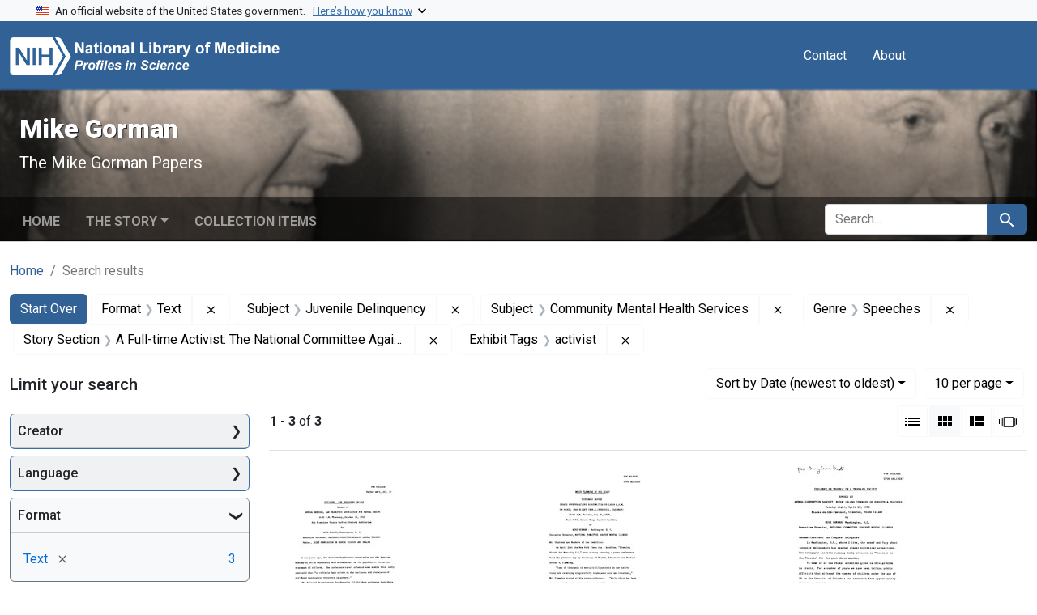

--- FILE ---
content_type: text/html; charset=utf-8
request_url: https://profiles.nlm.nih.gov/spotlight/tg/catalog?f%5Bexhibit_tags%5D%5B%5D=activist&f%5Breadonly_format_ssim%5D%5B%5D=Text&f%5Breadonly_genre_ssim%5D%5B%5D=Speeches&f%5Breadonly_story-section_ssim%5D%5B%5D=A+Full-time+Activist%3A+The+National+Committee+Against+Mental+Illness%2C+1953-1963&f%5Breadonly_subject_ssim%5D%5B%5D=Juvenile+Delinquency&f%5Breadonly_subject_ssim%5D%5B%5D=Community+Mental+Health+Services&per_page=10&search_field=all_fields&sort=readonly_date-yyyymmdd_ssim+desc&view=gallery
body_size: 63450
content:

<!DOCTYPE html>
<html class="no-js" lang="en">
  <head>
    <meta charset="utf-8">
    <meta http-equiv="Content-Type" content="text/html; charset=utf-8">
    <meta name="viewport" content="width=device-width, initial-scale=1, shrink-to-fit=no">
    
    <title>Format: Text / Subject: Juvenile Delinquency and Community Mental Health Services / Genre: Speeches / Story Section: A Full-time Activist: The National Committee Against Mental Illness, 1953-1963 / Exhibit Tags: activist - Mike Gorman - Profiles in Science Search Results</title>
    <link href="https://profiles.nlm.nih.gov/spotlight/tg/catalog/opensearch.xml" title="Format: Text / Subject: Juvenile Delinquency and Community Mental Health Services / Genre: Speeches / Story Section: A Full-time Activist: The National Committee Against Mental Illness, 1953-1963 / Exhibit Tags: activist - Mike Gorman - Profiles in Science Search Results" type="application/opensearchdescription+xml" rel="search"/>
    <link rel="icon" type="image/x-icon" href="/assets/favicon-b8c01de62c74f0e46699ba411684c7102e20d583c37508a74752f5a737bd2a5c.ico" />
      <link rel="stylesheet" href="/assets/application-e3a6d6facba95d3c66eccd66ad0e2258ef520c85c529034ddb865830732f8264.css" />
    <script src="/assets/application-251feed19a2c17514b579c84da06ae0cbd7b0e9b658a43f3bb85a75d378a463e.js"></script>
    <meta name="csrf-param" content="authenticity_token" />
<meta name="csrf-token" content="GkZjinqQ3eMjt8NTVz2O8_lAbe0MLQLpgDb0r5Ef2kyF6kImpB6LcqmslaPW-w1vhEVBYbMhYevIpbrgKXnpBQ" />
      <meta name="blacklight-search-storage" content="server">
  <meta name="totalResults" content="3" />
<meta name="startIndex" content="0" />
<meta name="itemsPerPage" content="10" />

  <link rel="alternate" type="application/rss+xml" title="RSS for results" href="/spotlight/tg/catalog.rss?f%5Bexhibit_tags%5D%5B%5D=activist&amp;f%5Breadonly_format_ssim%5D%5B%5D=Text&amp;f%5Breadonly_genre_ssim%5D%5B%5D=Speeches&amp;f%5Breadonly_story-section_ssim%5D%5B%5D=A+Full-time+Activist%3A+The+National+Committee+Against+Mental+Illness%2C+1953-1963&amp;f%5Breadonly_subject_ssim%5D%5B%5D=Juvenile+Delinquency&amp;f%5Breadonly_subject_ssim%5D%5B%5D=Community+Mental+Health+Services&amp;per_page=10&amp;search_field=all_fields&amp;sort=readonly_date-yyyymmdd_ssim+desc&amp;view=gallery" />
  <link rel="alternate" type="application/atom+xml" title="Atom for results" href="/spotlight/tg/catalog.atom?f%5Bexhibit_tags%5D%5B%5D=activist&amp;f%5Breadonly_format_ssim%5D%5B%5D=Text&amp;f%5Breadonly_genre_ssim%5D%5B%5D=Speeches&amp;f%5Breadonly_story-section_ssim%5D%5B%5D=A+Full-time+Activist%3A+The+National+Committee+Against+Mental+Illness%2C+1953-1963&amp;f%5Breadonly_subject_ssim%5D%5B%5D=Juvenile+Delinquency&amp;f%5Breadonly_subject_ssim%5D%5B%5D=Community+Mental+Health+Services&amp;per_page=10&amp;search_field=all_fields&amp;sort=readonly_date-yyyymmdd_ssim+desc&amp;view=gallery" />
  <link rel="alternate" type="application/json" title="JSON" href="/spotlight/tg/catalog.json?f%5Bexhibit_tags%5D%5B%5D=activist&amp;f%5Breadonly_format_ssim%5D%5B%5D=Text&amp;f%5Breadonly_genre_ssim%5D%5B%5D=Speeches&amp;f%5Breadonly_story-section_ssim%5D%5B%5D=A+Full-time+Activist%3A+The+National+Committee+Against+Mental+Illness%2C+1953-1963&amp;f%5Breadonly_subject_ssim%5D%5B%5D=Juvenile+Delinquency&amp;f%5Breadonly_subject_ssim%5D%5B%5D=Community+Mental+Health+Services&amp;per_page=10&amp;search_field=all_fields&amp;sort=readonly_date-yyyymmdd_ssim+desc&amp;view=gallery" />

    
    <meta name="twitter:card" />
    
    <script>
//<![CDATA[
Spotlight.sirTrevorIcon = '/assets/spotlight/blocks/sir-trevor-icons-25cf56976d7d83fca7e0704a1f932a4eba86a1057fd45563d1d579f9b3c4f84b.svg'
//]]>
</script>
    
    
  <!-- Google Tag Manager -->
  <script>(function(w,d,s,l,i){w[l]=w[l]||[];w[l].push({'gtm.start': new Date().getTime(),event:'gtm.js'});var f=d.getElementsByTagName(s)[0], j=d.createElement(s),dl=l!='dataLayer'?'&l='+l:'';j.async=true;j.src='//www.googletagmanager.com/gtm.js?id='+i+dl;f.parentNode.insertBefore(j,f);})(window,document,'script','dataLayer','GTM-MT6MLL');</script>
  <!-- End Google Tag Manager -->
	
  </head>
  <body class="blacklight-catalog blacklight-catalog-index">
  <!-- Google Tag Manager -->
  <noscript><iframe src="//www.googletagmanager.com/ns.html?id=GTM-MT6MLL" height="0" width="0" style="display:none;visibility:hidden" title="googletagmanager"></iframe></noscript>
  <!-- End Google Tag Manager -->
    
    <div id="skip-link">
        <a class="btn btn-link bg-light sr-only sr-only-focusable visually-hidden-focusable" href="#search_field">Skip to search</a>
      <a class="btn btn-link bg-light sr-only sr-only-focusable visually-hidden-focusable" href="#main-container">Skip to main content</a>
        <a class="d-inline-flex py-2 px-3" href="#documents">Skip to first result</a>

    </div>

    <section class="govt-banner">
  <div class="container-fluid bg-secondary">
    <div class="container">
      <div class="accordion" id="uswdsbanner">
        <div class="accordion-item">
          <h2 class="accordion-header mb-0" id="headingOne">
            <button class="accordion-button shadow-none collapsed" type="button" data-bs-toggle="collapse" data-bs-target="#collapseOne" aria-expanded="true" aria-controls="collapseOne">
              <small> An official website of the United States government. &nbsp; <span class="bluelink">Here’s how you know</span></small>
            </button>
          </h2>
          <div id="collapseOne" class="accordion-collapse collapse" aria-labelledby="headingOne" data-bs-parent="#uswdsbanner">
            <div class="accordion-body">
              <div class="row">
                <div class="col-lg-6 col-md-12 col-12">
                  <p>
                    <img src="/images/icon-dot-gov.svg" class="img-fluid float-start pe-2 pb-4" alt="Govt building">
                    <strong>Official websites use .gov</strong>
                    <br> A <strong>.gov </strong>website belongs to an official government organization in the United States.
                  </p>
                </div>
                <div class="col-lg-6 col-md-12 col-12">
                  <p>
                    <img src="/images/icon-https.svg" class="img-fluid float-start pe-2 pb-4" alt="Secure accsess">
                    <strong>Secure .gov websites use HTTPS</strong>
                    <br> A <strong>lock ( <span class="icon-lock">
                        <svg xmlns="http://www.w3.org/2000/svg" width="14" height="16" viewBox="0 0 52 64" class="usa-banner__lock-image" role="img" aria-labelledby="banner-lock-title-default banner-lock-description-default" focusable="false">
                          <title id="banner-lock-title-default">Lock</title>
                          <desc id="banner-lock-description-default">A locked padlock</desc>
                          <path fill="#000000" fill-rule="evenodd" d="M26 0c10.493 0 19 8.507 19 19v9h3a4 4 0 0 1 4 4v28a4 4 0 0 1-4 4H4a4 4 0 0 1-4-4V32a4 4 0 0 1 4-4h3v-9C7 8.507 15.507 0 26 0zm0 8c-5.979 0-10.843 4.77-10.996 10.712L15 19v9h22v-9c0-6.075-4.925-11-11-11z" />
                        </svg>
                      </span> ) </strong> or <strong>https://</strong> means you’ve safely connected to the .gov website. Share sensitive information only on official, secure websites.
                  </p>
                </div>
              </div>
            </div>
          </div>
        </div>
      </div>
    </div>
  </div>
</section>
<nav class="navbar navbar-expand-md navbar-dark bg-primary topbar" role="navigation" aria-label="Utilities">
  <div class="container">
    <a class="navbar-brand" href="/">
      <img alt="NLM Profiles in Science logo" role="presentation" src="/assets/logo-1e2d70aea9c4abfa0c56be4597b0c7f604ffb862bd0510d8857ad1edcb70e818.png" />
</a>    <button class="navbar-toggler navbar-toggler-right" type="button" data-bs-toggle="collapse" data-bs-target="#user-util-collapse" aria-controls="user-util-collapse" aria-expanded="false" aria-label="Toggle navigation">
      <span class="navbar-toggler-icon"></span>
    </button>

    <div class="col-lg-5 col-md-7">
      
    </div>
  
    <div class="collapse navbar-collapse justify-content-md-end" id="user-util-collapse">
      
  <ul class="navbar-nav mr-auto me-auto">
      
    <li class="nav-item nav-link"><a class="nav-link" href="/contact">Contact</a>
</li>

    <li class="nav-item nav-link"> <a class="nav-link" href="/about">About</a></li>

  </ul>

<ul class="navbar-nav">
  
    <li class="nav-item">
      <!-- Intentionally left blank to hide sign in link -->
    </li>
</ul>

    </div>
  </div>
</nav>

    

<header class="masthead image-masthead ">
    <span class='background-container' style="background-image: url('https://iiif.nlm.nih.gov/iiif/2/nlm:nlmuid-101743403X123-img/846,658,3538,354/1800,180/0/default.jpg')"></span>
    <span class='background-container-gradient'></span>

  

  <div class="container site-title-container">
    <div class="site-title-wrapper">
        <h1 class="site-title h2">
          Mike Gorman
        </h1>
          <small>The Mike Gorman Papers</small>
    </div>
  </div>

      <div id="exhibit-navbar" class="exhibit-navbar navbar navbar-light navbar-expand-md" role="navigation" aria-label="Exhibit navigation">
  <div class="container flex-column flex-md-row">

    <ul class="navbar-nav mr-auto me-auto">
      <li class="nav-item "><a class="nav-link" href="/spotlight/tg">Home</a></li>
            <li class="nav-item dropdown">
      <a href="#" class="nav-link dropdown-toggle" data-toggle="dropdown" data-bs-toggle="dropdown">The Story</a>
      <ul class="dropdown-menu">
          <li><a class="dropdown-item" href="/spotlight/tg/feature/biographical-overview">Biographical Overview</a></li>
          <li><a class="dropdown-item" href="/spotlight/tg/feature/crusader">From Journalist to Crusader: Exposing the &quot;Snake Pits&quot; in Oklahoma and Beyond, 1946-1953</a></li>
          <li><a class="dropdown-item" href="/spotlight/tg/feature/activist">A Full-time Activist: The National Committee Against Mental Illness, 1953-1963</a></li>
          <li><a class="dropdown-item" href="/spotlight/tg/feature/mental">Continuing the Mental Health Crusade, 1964-1973</a></li>
          <li><a class="dropdown-item" href="/spotlight/tg/feature/campaigns">New Campaigns: Fighting High Blood Pressure and Glaucoma, 1973-1988</a></li>
          <li><a class="dropdown-item" href="/spotlight/tg/feature/additional-resources">Additional Resources</a></li>
      </ul>
    </li>

          <li class="nav-item "><a class="nav-link" href="/spotlight/tg/browse">Collection Items</a></li>

        
    </ul>
      <div class="navbar-right navbar-nav exhibit-search-form mt-3 mt-md-0">
        
        <search>
  <form class="search-query-form" action="https://profiles.nlm.nih.gov/spotlight/tg/catalog" accept-charset="UTF-8" method="get">
    <input type="hidden" name="per_page" value="10" autocomplete="off" />
<input type="hidden" name="sort" value="readonly_date-yyyymmdd_ssim desc" autocomplete="off" />
<input type="hidden" name="view" value="gallery" autocomplete="off" />
<input type="hidden" name="exhibit_id" value="tg" autocomplete="off" />
<input type="hidden" name="f[readonly_format_ssim][]" value="Text" autocomplete="off" />
<input type="hidden" name="f[readonly_subject_ssim][]" value="Juvenile Delinquency" autocomplete="off" />
<input type="hidden" name="f[readonly_subject_ssim][]" value="Community Mental Health Services" autocomplete="off" />
<input type="hidden" name="f[readonly_genre_ssim][]" value="Speeches" autocomplete="off" />
<input type="hidden" name="f[readonly_story-section_ssim][]" value="A Full-time Activist: The National Committee Against Mental Illness, 1953-1963" autocomplete="off" />
<input type="hidden" name="f[exhibit_tags][]" value="activist" autocomplete="off" />
    <div class="input-group">
      

        <input value="all_fields" autocomplete="off" type="hidden" name="search_field" id="search_field" />

      <label class="sr-only visually-hidden" for="q">search for</label>
        <input placeholder="Search..." class="search-q q form-control rounded-left rounded-start" aria-label="search for" type="search" name="q" id="q" />

      
      <button class="btn btn-primary search-btn" type="submit" id="search"><span class="visually-hidden-sm me-sm-1 submit-search-text">Search</span><span class="blacklight-icons blacklight-icons-search"><svg xmlns="http://www.w3.org/2000/svg" fill="currentColor" aria-hidden="true" width="24" height="24" viewBox="0 0 24 24">
  <path fill="none" d="M0 0h24v24H0V0z"/><path d="M15.5 14h-.79l-.28-.27C15.41 12.59 16 11.11 16 9.5 16 5.91 13.09 3 9.5 3S3 5.91 3 9.5 5.91 16 9.5 16c1.61 0 3.09-.59 4.23-1.57l.27.28v.79l5 4.99L20.49 19l-4.99-5zm-6 0C7.01 14 5 11.99 5 9.5S7.01 5 9.5 5 14 7.01 14 9.5 11.99 14 9.5 14z"/>
</svg>
</span></button>
    </div>
</form>
</search>

      </div>
  </div>
</div>



</header>

<div class="container breadcrumbs-container" role="navigation" aria-label="Breadcrumb">
  <div class="row">
    <div class="col-md-12">
      <nav>
        <ul class="breadcrumb list-unstyled d-flex">
          <li class="breadcrumb-item ">
              <a href="/spotlight/tg">Home</a>
          </li>
          <li class="breadcrumb-item active">
              Search results
          </li>
        </ul>
      </nav>
    </div>
  </div>
</div>


    

    <main id="main-container" class="container" role="main" aria-label="Main content">
        <!-- If there is only one search result, redirect to the resource page -->

<h1 class="sr-only visually-hidden top-content-title">Search</h1>

  <div id="appliedParams" class="clearfix constraints-container">
    <h2 class="sr-only visually-hidden">Search Constraints</h2>

  <a class="catalog_startOverLink btn btn-primary" href="/spotlight/tg/catalog?view=gallery">Start Over</a>

    <span class="constraints-label sr-only visually-hidden">You searched for:</span>
    

    <span class="btn-group applied-filter constraint filter filter-readonly_format_ssim">
  <span class="constraint-value btn btn-outline-secondary">
      <span class="filter-name">Format</span>
      <span class="filter-value" title="Text">Text</span>
  </span>
    <a class="btn btn-outline-secondary remove" href="https://profiles.nlm.nih.gov/spotlight/tg/catalog?f%5Bexhibit_tags%5D%5B%5D=activist&amp;f%5Breadonly_genre_ssim%5D%5B%5D=Speeches&amp;f%5Breadonly_story-section_ssim%5D%5B%5D=A+Full-time+Activist%3A+The+National+Committee+Against+Mental+Illness%2C+1953-1963&amp;f%5Breadonly_subject_ssim%5D%5B%5D=Juvenile+Delinquency&amp;f%5Breadonly_subject_ssim%5D%5B%5D=Community+Mental+Health+Services&amp;per_page=10&amp;search_field=all_fields&amp;sort=readonly_date-yyyymmdd_ssim+desc&amp;view=gallery">
      <span class="blacklight-icons blacklight-icons-remove"><svg xmlns="http://www.w3.org/2000/svg" width="16" height="16" fill="currentColor" class="bi bi-x fs-4" viewBox="0 0 16 16">
  <path d="M4.646 4.646a.5.5 0 0 1 .708 0L8 7.293l2.646-2.647a.5.5 0 0 1 .708.708L8.707 8l2.647 2.646a.5.5 0 0 1-.708.708L8 8.707l-2.646 2.647a.5.5 0 0 1-.708-.708L7.293 8 4.646 5.354a.5.5 0 0 1 0-.708"/>
</svg>
</span>
      <span class="sr-only visually-hidden">Remove constraint Format: Text</span>
</a></span>

<span class="btn-group applied-filter constraint filter filter-readonly_subject_ssim">
  <span class="constraint-value btn btn-outline-secondary">
      <span class="filter-name">Subject</span>
      <span class="filter-value" title="Juvenile Delinquency">Juvenile Delinquency</span>
  </span>
    <a class="btn btn-outline-secondary remove" href="https://profiles.nlm.nih.gov/spotlight/tg/catalog?f%5Bexhibit_tags%5D%5B%5D=activist&amp;f%5Breadonly_format_ssim%5D%5B%5D=Text&amp;f%5Breadonly_genre_ssim%5D%5B%5D=Speeches&amp;f%5Breadonly_story-section_ssim%5D%5B%5D=A+Full-time+Activist%3A+The+National+Committee+Against+Mental+Illness%2C+1953-1963&amp;f%5Breadonly_subject_ssim%5D%5B%5D=Community+Mental+Health+Services&amp;per_page=10&amp;search_field=all_fields&amp;sort=readonly_date-yyyymmdd_ssim+desc&amp;view=gallery">
      <span class="blacklight-icons blacklight-icons-remove"><svg xmlns="http://www.w3.org/2000/svg" width="16" height="16" fill="currentColor" class="bi bi-x fs-4" viewBox="0 0 16 16">
  <path d="M4.646 4.646a.5.5 0 0 1 .708 0L8 7.293l2.646-2.647a.5.5 0 0 1 .708.708L8.707 8l2.647 2.646a.5.5 0 0 1-.708.708L8 8.707l-2.646 2.647a.5.5 0 0 1-.708-.708L7.293 8 4.646 5.354a.5.5 0 0 1 0-.708"/>
</svg>
</span>
      <span class="sr-only visually-hidden">Remove constraint Subject: Juvenile Delinquency</span>
</a></span>

<span class="btn-group applied-filter constraint filter filter-readonly_subject_ssim">
  <span class="constraint-value btn btn-outline-secondary">
      <span class="filter-name">Subject</span>
      <span class="filter-value" title="Community Mental Health Services">Community Mental Health Services</span>
  </span>
    <a class="btn btn-outline-secondary remove" href="https://profiles.nlm.nih.gov/spotlight/tg/catalog?f%5Bexhibit_tags%5D%5B%5D=activist&amp;f%5Breadonly_format_ssim%5D%5B%5D=Text&amp;f%5Breadonly_genre_ssim%5D%5B%5D=Speeches&amp;f%5Breadonly_story-section_ssim%5D%5B%5D=A+Full-time+Activist%3A+The+National+Committee+Against+Mental+Illness%2C+1953-1963&amp;f%5Breadonly_subject_ssim%5D%5B%5D=Juvenile+Delinquency&amp;per_page=10&amp;search_field=all_fields&amp;sort=readonly_date-yyyymmdd_ssim+desc&amp;view=gallery">
      <span class="blacklight-icons blacklight-icons-remove"><svg xmlns="http://www.w3.org/2000/svg" width="16" height="16" fill="currentColor" class="bi bi-x fs-4" viewBox="0 0 16 16">
  <path d="M4.646 4.646a.5.5 0 0 1 .708 0L8 7.293l2.646-2.647a.5.5 0 0 1 .708.708L8.707 8l2.647 2.646a.5.5 0 0 1-.708.708L8 8.707l-2.646 2.647a.5.5 0 0 1-.708-.708L7.293 8 4.646 5.354a.5.5 0 0 1 0-.708"/>
</svg>
</span>
      <span class="sr-only visually-hidden">Remove constraint Subject: Community Mental Health Services</span>
</a></span>

<span class="btn-group applied-filter constraint filter filter-readonly_genre_ssim">
  <span class="constraint-value btn btn-outline-secondary">
      <span class="filter-name">Genre</span>
      <span class="filter-value" title="Speeches">Speeches</span>
  </span>
    <a class="btn btn-outline-secondary remove" href="https://profiles.nlm.nih.gov/spotlight/tg/catalog?f%5Bexhibit_tags%5D%5B%5D=activist&amp;f%5Breadonly_format_ssim%5D%5B%5D=Text&amp;f%5Breadonly_story-section_ssim%5D%5B%5D=A+Full-time+Activist%3A+The+National+Committee+Against+Mental+Illness%2C+1953-1963&amp;f%5Breadonly_subject_ssim%5D%5B%5D=Juvenile+Delinquency&amp;f%5Breadonly_subject_ssim%5D%5B%5D=Community+Mental+Health+Services&amp;per_page=10&amp;search_field=all_fields&amp;sort=readonly_date-yyyymmdd_ssim+desc&amp;view=gallery">
      <span class="blacklight-icons blacklight-icons-remove"><svg xmlns="http://www.w3.org/2000/svg" width="16" height="16" fill="currentColor" class="bi bi-x fs-4" viewBox="0 0 16 16">
  <path d="M4.646 4.646a.5.5 0 0 1 .708 0L8 7.293l2.646-2.647a.5.5 0 0 1 .708.708L8.707 8l2.647 2.646a.5.5 0 0 1-.708.708L8 8.707l-2.646 2.647a.5.5 0 0 1-.708-.708L7.293 8 4.646 5.354a.5.5 0 0 1 0-.708"/>
</svg>
</span>
      <span class="sr-only visually-hidden">Remove constraint Genre: Speeches</span>
</a></span>

<span class="btn-group applied-filter constraint filter filter-readonly_story-section_ssim">
  <span class="constraint-value btn btn-outline-secondary">
      <span class="filter-name">Story Section</span>
      <span class="filter-value" title="A Full-time Activist: The National Committee Against Mental Illness, 1953-1963">A Full-time Activist: The National Committee Against Mental Illness, 1953-1963</span>
  </span>
    <a class="btn btn-outline-secondary remove" href="https://profiles.nlm.nih.gov/spotlight/tg/catalog?f%5Bexhibit_tags%5D%5B%5D=activist&amp;f%5Breadonly_format_ssim%5D%5B%5D=Text&amp;f%5Breadonly_genre_ssim%5D%5B%5D=Speeches&amp;f%5Breadonly_subject_ssim%5D%5B%5D=Juvenile+Delinquency&amp;f%5Breadonly_subject_ssim%5D%5B%5D=Community+Mental+Health+Services&amp;per_page=10&amp;search_field=all_fields&amp;sort=readonly_date-yyyymmdd_ssim+desc&amp;view=gallery">
      <span class="blacklight-icons blacklight-icons-remove"><svg xmlns="http://www.w3.org/2000/svg" width="16" height="16" fill="currentColor" class="bi bi-x fs-4" viewBox="0 0 16 16">
  <path d="M4.646 4.646a.5.5 0 0 1 .708 0L8 7.293l2.646-2.647a.5.5 0 0 1 .708.708L8.707 8l2.647 2.646a.5.5 0 0 1-.708.708L8 8.707l-2.646 2.647a.5.5 0 0 1-.708-.708L7.293 8 4.646 5.354a.5.5 0 0 1 0-.708"/>
</svg>
</span>
      <span class="sr-only visually-hidden">Remove constraint Story Section: A Full-time Activist: The National Committee Against Mental Illness, 1953-1963</span>
</a></span>

<span class="btn-group applied-filter constraint filter filter-exhibit_tags">
  <span class="constraint-value btn btn-outline-secondary">
      <span class="filter-name">Exhibit Tags</span>
      <span class="filter-value" title="activist">activist</span>
  </span>
    <a class="btn btn-outline-secondary remove" href="https://profiles.nlm.nih.gov/spotlight/tg/catalog?f%5Breadonly_format_ssim%5D%5B%5D=Text&amp;f%5Breadonly_genre_ssim%5D%5B%5D=Speeches&amp;f%5Breadonly_story-section_ssim%5D%5B%5D=A+Full-time+Activist%3A+The+National+Committee+Against+Mental+Illness%2C+1953-1963&amp;f%5Breadonly_subject_ssim%5D%5B%5D=Juvenile+Delinquency&amp;f%5Breadonly_subject_ssim%5D%5B%5D=Community+Mental+Health+Services&amp;per_page=10&amp;search_field=all_fields&amp;sort=readonly_date-yyyymmdd_ssim+desc&amp;view=gallery">
      <span class="blacklight-icons blacklight-icons-remove"><svg xmlns="http://www.w3.org/2000/svg" width="16" height="16" fill="currentColor" class="bi bi-x fs-4" viewBox="0 0 16 16">
  <path d="M4.646 4.646a.5.5 0 0 1 .708 0L8 7.293l2.646-2.647a.5.5 0 0 1 .708.708L8.707 8l2.647 2.646a.5.5 0 0 1-.708.708L8 8.707l-2.646 2.647a.5.5 0 0 1-.708-.708L7.293 8 4.646 5.354a.5.5 0 0 1 0-.708"/>
</svg>
</span>
      <span class="sr-only visually-hidden">Remove constraint Exhibit Tags: activist</span>
</a></span>



</div>



      <div class="row">
  <div class="col-md-12">
    <div id="main-flashes" class="">
      <div class="flash_messages">
    
    
    
    
</div>

    </div>
  </div>
</div>


      <div class="row">
        
    <section id="content" class="col-lg-9 order-last" aria-label="Search Results">
      
  





<div id="sortAndPerPage" class="sort-pagination d-md-flex justify-content-between" role="navigation" aria-label="Results navigation">
  <nav class="paginate-section">
      <div class="page-links">
      <span class="page-entries">
        <strong>1</strong> - <strong>3</strong> of <strong>3</strong>
      </span>
    </div> 

</nav>

  <div class="search-widgets">
        <div id="sort-dropdown" class="btn-group sort-dropdown">
  <button name="button" type="submit" class="btn btn-outline-secondary dropdown-toggle" aria-expanded="false" data-toggle="dropdown" data-bs-toggle="dropdown">Sort<span class="d-none d-sm-inline"> by Date (newest to oldest)</span><span class="caret"></span></button>

  <div class="dropdown-menu">
      <a class="dropdown-item " href="/spotlight/tg/catalog?f%5Bexhibit_tags%5D%5B%5D=activist&amp;f%5Breadonly_format_ssim%5D%5B%5D=Text&amp;f%5Breadonly_genre_ssim%5D%5B%5D=Speeches&amp;f%5Breadonly_story-section_ssim%5D%5B%5D=A+Full-time+Activist%3A+The+National+Committee+Against+Mental+Illness%2C+1953-1963&amp;f%5Breadonly_subject_ssim%5D%5B%5D=Juvenile+Delinquency&amp;f%5Breadonly_subject_ssim%5D%5B%5D=Community+Mental+Health+Services&amp;per_page=10&amp;search_field=all_fields&amp;sort=relevance&amp;view=gallery">Relevance</a>
      <a class="dropdown-item " href="/spotlight/tg/catalog?f%5Bexhibit_tags%5D%5B%5D=activist&amp;f%5Breadonly_format_ssim%5D%5B%5D=Text&amp;f%5Breadonly_genre_ssim%5D%5B%5D=Speeches&amp;f%5Breadonly_story-section_ssim%5D%5B%5D=A+Full-time+Activist%3A+The+National+Committee+Against+Mental+Illness%2C+1953-1963&amp;f%5Breadonly_subject_ssim%5D%5B%5D=Juvenile+Delinquency&amp;f%5Breadonly_subject_ssim%5D%5B%5D=Community+Mental+Health+Services&amp;per_page=10&amp;search_field=all_fields&amp;sort=readonly_title_ssim+asc&amp;view=gallery">Title (A-Z)</a>
      <a class="dropdown-item " href="/spotlight/tg/catalog?f%5Bexhibit_tags%5D%5B%5D=activist&amp;f%5Breadonly_format_ssim%5D%5B%5D=Text&amp;f%5Breadonly_genre_ssim%5D%5B%5D=Speeches&amp;f%5Breadonly_story-section_ssim%5D%5B%5D=A+Full-time+Activist%3A+The+National+Committee+Against+Mental+Illness%2C+1953-1963&amp;f%5Breadonly_subject_ssim%5D%5B%5D=Juvenile+Delinquency&amp;f%5Breadonly_subject_ssim%5D%5B%5D=Community+Mental+Health+Services&amp;per_page=10&amp;search_field=all_fields&amp;sort=readonly_title_ssim+desc&amp;view=gallery">Title (Z-A)</a>
      <a class="dropdown-item " href="/spotlight/tg/catalog?f%5Bexhibit_tags%5D%5B%5D=activist&amp;f%5Breadonly_format_ssim%5D%5B%5D=Text&amp;f%5Breadonly_genre_ssim%5D%5B%5D=Speeches&amp;f%5Breadonly_story-section_ssim%5D%5B%5D=A+Full-time+Activist%3A+The+National+Committee+Against+Mental+Illness%2C+1953-1963&amp;f%5Breadonly_subject_ssim%5D%5B%5D=Juvenile+Delinquency&amp;f%5Breadonly_subject_ssim%5D%5B%5D=Community+Mental+Health+Services&amp;per_page=10&amp;search_field=all_fields&amp;sort=readonly_date-yyyymmdd_ssim+asc&amp;view=gallery">Date (oldest to newest)</a>
      <a class="dropdown-item active" aria-current="page" href="/spotlight/tg/catalog?f%5Bexhibit_tags%5D%5B%5D=activist&amp;f%5Breadonly_format_ssim%5D%5B%5D=Text&amp;f%5Breadonly_genre_ssim%5D%5B%5D=Speeches&amp;f%5Breadonly_story-section_ssim%5D%5B%5D=A+Full-time+Activist%3A+The+National+Committee+Against+Mental+Illness%2C+1953-1963&amp;f%5Breadonly_subject_ssim%5D%5B%5D=Juvenile+Delinquency&amp;f%5Breadonly_subject_ssim%5D%5B%5D=Community+Mental+Health+Services&amp;per_page=10&amp;search_field=all_fields&amp;sort=readonly_date-yyyymmdd_ssim+desc&amp;view=gallery">Date (newest to oldest)</a>
  </div>
</div>



      <span class="sr-only visually-hidden">Number of results to display per page</span>
<div id="per_page-dropdown" class="btn-group per_page-dropdown">
  <button name="button" type="submit" class="btn btn-outline-secondary dropdown-toggle" aria-expanded="false" data-toggle="dropdown" data-bs-toggle="dropdown">10<span class="sr-only visually-hidden"> per page</span><span class="d-none d-sm-inline"> per page</span><span class="caret"></span></button>

  <div class="dropdown-menu">
      <a class="dropdown-item active" aria-current="page" href="/spotlight/tg/catalog?f%5Bexhibit_tags%5D%5B%5D=activist&amp;f%5Breadonly_format_ssim%5D%5B%5D=Text&amp;f%5Breadonly_genre_ssim%5D%5B%5D=Speeches&amp;f%5Breadonly_story-section_ssim%5D%5B%5D=A+Full-time+Activist%3A+The+National+Committee+Against+Mental+Illness%2C+1953-1963&amp;f%5Breadonly_subject_ssim%5D%5B%5D=Juvenile+Delinquency&amp;f%5Breadonly_subject_ssim%5D%5B%5D=Community+Mental+Health+Services&amp;per_page=10&amp;search_field=all_fields&amp;sort=readonly_date-yyyymmdd_ssim+desc&amp;view=gallery">10<span class="sr-only visually-hidden"> per page</span></a>
      <a class="dropdown-item " href="/spotlight/tg/catalog?f%5Bexhibit_tags%5D%5B%5D=activist&amp;f%5Breadonly_format_ssim%5D%5B%5D=Text&amp;f%5Breadonly_genre_ssim%5D%5B%5D=Speeches&amp;f%5Breadonly_story-section_ssim%5D%5B%5D=A+Full-time+Activist%3A+The+National+Committee+Against+Mental+Illness%2C+1953-1963&amp;f%5Breadonly_subject_ssim%5D%5B%5D=Juvenile+Delinquency&amp;f%5Breadonly_subject_ssim%5D%5B%5D=Community+Mental+Health+Services&amp;per_page=20&amp;search_field=all_fields&amp;sort=readonly_date-yyyymmdd_ssim+desc&amp;view=gallery">20<span class="sr-only visually-hidden"> per page</span></a>
      <a class="dropdown-item " href="/spotlight/tg/catalog?f%5Bexhibit_tags%5D%5B%5D=activist&amp;f%5Breadonly_format_ssim%5D%5B%5D=Text&amp;f%5Breadonly_genre_ssim%5D%5B%5D=Speeches&amp;f%5Breadonly_story-section_ssim%5D%5B%5D=A+Full-time+Activist%3A+The+National+Committee+Against+Mental+Illness%2C+1953-1963&amp;f%5Breadonly_subject_ssim%5D%5B%5D=Juvenile+Delinquency&amp;f%5Breadonly_subject_ssim%5D%5B%5D=Community+Mental+Health+Services&amp;per_page=50&amp;search_field=all_fields&amp;sort=readonly_date-yyyymmdd_ssim+desc&amp;view=gallery">50<span class="sr-only visually-hidden"> per page</span></a>
      <a class="dropdown-item " href="/spotlight/tg/catalog?f%5Bexhibit_tags%5D%5B%5D=activist&amp;f%5Breadonly_format_ssim%5D%5B%5D=Text&amp;f%5Breadonly_genre_ssim%5D%5B%5D=Speeches&amp;f%5Breadonly_story-section_ssim%5D%5B%5D=A+Full-time+Activist%3A+The+National+Committee+Against+Mental+Illness%2C+1953-1963&amp;f%5Breadonly_subject_ssim%5D%5B%5D=Juvenile+Delinquency&amp;f%5Breadonly_subject_ssim%5D%5B%5D=Community+Mental+Health+Services&amp;per_page=100&amp;search_field=all_fields&amp;sort=readonly_date-yyyymmdd_ssim+desc&amp;view=gallery">100<span class="sr-only visually-hidden"> per page</span></a>
  </div>
</div>



      <div class="view-type">
  <span class="sr-only visually-hidden">View results as: </span>
  <div class="view-type-group btn-group">
      <a title="List" class="btn btn-outline-secondary btn-icon view-type-list " href="/spotlight/tg/catalog?f%5Bexhibit_tags%5D%5B%5D=activist&amp;f%5Breadonly_format_ssim%5D%5B%5D=Text&amp;f%5Breadonly_genre_ssim%5D%5B%5D=Speeches&amp;f%5Breadonly_story-section_ssim%5D%5B%5D=A+Full-time+Activist%3A+The+National+Committee+Against+Mental+Illness%2C+1953-1963&amp;f%5Breadonly_subject_ssim%5D%5B%5D=Juvenile+Delinquency&amp;f%5Breadonly_subject_ssim%5D%5B%5D=Community+Mental+Health+Services&amp;per_page=10&amp;search_field=all_fields&amp;sort=readonly_date-yyyymmdd_ssim+desc&amp;view=list">
  <span class="blacklight-icons blacklight-icons-list"><svg xmlns="http://www.w3.org/2000/svg" fill="currentColor" aria-hidden="true" width="24" height="24" viewBox="0 0 24 24">
  <path d="M3 13h2v-2H3v2zm0 4h2v-2H3v2zm0-8h2V7H3v2zm4 4h14v-2H7v2zm0 4h14v-2H7v2zM7 7v2h14V7H7z"/><path d="M0 0h24v24H0z" fill="none"/>
</svg>
</span>
  <span class="caption">List</span>
</a>
      <a title="Gallery" aria-current="true" class="btn btn-outline-secondary btn-icon view-type-gallery active" href="/spotlight/tg/catalog?f%5Bexhibit_tags%5D%5B%5D=activist&amp;f%5Breadonly_format_ssim%5D%5B%5D=Text&amp;f%5Breadonly_genre_ssim%5D%5B%5D=Speeches&amp;f%5Breadonly_story-section_ssim%5D%5B%5D=A+Full-time+Activist%3A+The+National+Committee+Against+Mental+Illness%2C+1953-1963&amp;f%5Breadonly_subject_ssim%5D%5B%5D=Juvenile+Delinquency&amp;f%5Breadonly_subject_ssim%5D%5B%5D=Community+Mental+Health+Services&amp;per_page=10&amp;search_field=all_fields&amp;sort=readonly_date-yyyymmdd_ssim+desc&amp;view=gallery">
  <span class="blacklight-icons blacklight-icons-gallery"><svg xmlns="http://www.w3.org/2000/svg" fill="currentColor" width="24" height="24" viewBox="0 0 24 24">
  <path fill="none" d="M0 0h24v24H0V0z"/><path d="M4 11h5V5H4v6zm0 7h5v-6H4v6zm6 0h5v-6h-5v6zm6 0h5v-6h-5v6zm-6-7h5V5h-5v6zm6-6v6h5V5h-5z"/>
</svg>
</span>
  <span class="caption">Gallery</span>
</a>
      <a title="Masonry" class="btn btn-outline-secondary btn-icon view-type-masonry " href="/spotlight/tg/catalog?f%5Bexhibit_tags%5D%5B%5D=activist&amp;f%5Breadonly_format_ssim%5D%5B%5D=Text&amp;f%5Breadonly_genre_ssim%5D%5B%5D=Speeches&amp;f%5Breadonly_story-section_ssim%5D%5B%5D=A+Full-time+Activist%3A+The+National+Committee+Against+Mental+Illness%2C+1953-1963&amp;f%5Breadonly_subject_ssim%5D%5B%5D=Juvenile+Delinquency&amp;f%5Breadonly_subject_ssim%5D%5B%5D=Community+Mental+Health+Services&amp;per_page=10&amp;search_field=all_fields&amp;sort=readonly_date-yyyymmdd_ssim+desc&amp;view=masonry">
  <span class="blacklight-icons blacklight-icons-masonry"><svg xmlns="http://www.w3.org/2000/svg" fill="currentColor" width="24" height="24" viewBox="0 0 24 24">
  <path fill="none" d="M0 0h24v24H0V0z"/><path d="M10 18h5v-6h-5v6zm-6 0h5V5H4v13zm12 0h5v-6h-5v6zM10 5v6h11V5H10z"/>
</svg>
</span>
  <span class="caption">Masonry</span>
</a>
      <a title="Slideshow" class="btn btn-outline-secondary btn-icon view-type-slideshow " href="/spotlight/tg/catalog?f%5Bexhibit_tags%5D%5B%5D=activist&amp;f%5Breadonly_format_ssim%5D%5B%5D=Text&amp;f%5Breadonly_genre_ssim%5D%5B%5D=Speeches&amp;f%5Breadonly_story-section_ssim%5D%5B%5D=A+Full-time+Activist%3A+The+National+Committee+Against+Mental+Illness%2C+1953-1963&amp;f%5Breadonly_subject_ssim%5D%5B%5D=Juvenile+Delinquency&amp;f%5Breadonly_subject_ssim%5D%5B%5D=Community+Mental+Health+Services&amp;per_page=10&amp;search_field=all_fields&amp;sort=readonly_date-yyyymmdd_ssim+desc&amp;view=slideshow">
  <span class="blacklight-icons blacklight-icons-slideshow"><svg xmlns="http://www.w3.org/2000/svg" fill="currentColor" width="24" height="24" viewBox="0 0 25 24">
  <path d="m1 9v6h-1v-6zm6-3h12v13h-13v-13zm11 1h-11v11h11zm-13 0v11h-1v-11zm-2 1v9h-1v-9zm18-1v11h-1v-11zm2 1v8h-1v-8zm2 1v5h-1v-5z"/>
</svg>
</span>
  <span class="caption">Slideshow</span>
</a>
  </div>
</div>


</div>
</div>


<h2 class="sr-only visually-hidden">Search Results</h2>

  <div class="container">
  <div id="documents" class="row-cols-2 row-cols-md-3 row documents-gallery">
    <div data-document-id="nlm-nlmuid-101743403x17-doc" data-document-counter="1" itemscope="itemscope" itemtype="http://schema.org/Thing" class="col   document document-position-1">
  
        <div class="thumbnail-container">
      
  <div class="document-thumbnail">
    <a data-context-href="/catalog/nlm:nlmuid-101743403X17-doc/track?counter=1&amp;document_id=nlm%3Anlmuid-101743403X17-doc&amp;per_page=10&amp;search_id=1011389739" data-context-method="post" data-turbo-prefetch="false" aria-hidden="true" tabindex="-1" href="/spotlight/tg/catalog/nlm:nlmuid-101743403X17-doc"><img alt="nlm:nlmuid-101743403X17-doc" src="https://collections.nlm.nih.gov/preview/nlm:nlmuid-101743403X17-doc" /></a>
  </div>


      <div class="caption-area">
        <div class="caption container">
          <header class="documentHeader row">
  <h3 class="index_title document-title-heading col">

    <span class="document-counter">1. </span><a data-context-href="/catalog/nlm:nlmuid-101743403X17-doc/track?counter=1&amp;document_id=nlm%3Anlmuid-101743403X17-doc&amp;per_page=10&amp;search_id=1011389739" data-context-method="post" data-turbo-prefetch="false" itemprop="name" href="/spotlight/tg/catalog/nlm:nlmuid-101743403X17-doc">Children: Our Exploding Crisis</a>
</h3>
    
</header>

          
          
<dl class="document-metadata dl-invert row">    <dt class="blacklight-readonly_date_tesim col-md-3">    Date:
</dt>

    <dd class="col-md-9 blacklight-readonly_date_tesim">    26 October 1961
</dd>


</dl>

        </div>
      </div>
    </div>

  
</div><div data-document-id="nlm-nlmuid-101743403x13-doc" data-document-counter="2" itemscope="itemscope" itemtype="http://schema.org/Thing" class="col   document document-position-2">
  
        <div class="thumbnail-container">
      
  <div class="document-thumbnail">
    <a data-context-href="/catalog/nlm:nlmuid-101743403X13-doc/track?counter=2&amp;document_id=nlm%3Anlmuid-101743403X13-doc&amp;per_page=10&amp;search_id=1011389739" data-context-method="post" data-turbo-prefetch="false" aria-hidden="true" tabindex="-1" href="/spotlight/tg/catalog/nlm:nlmuid-101743403X13-doc"><img alt="nlm:nlmuid-101743403X13-doc" src="https://collections.nlm.nih.gov/preview/nlm:nlmuid-101743403X13-doc" /></a>
  </div>


      <div class="caption-area">
        <div class="caption container">
          <header class="documentHeader row">
  <h3 class="index_title document-title-heading col">

    <span class="document-counter">2. </span><a data-context-href="/catalog/nlm:nlmuid-101743403X13-doc/track?counter=2&amp;document_id=nlm%3Anlmuid-101743403X13-doc&amp;per_page=10&amp;search_id=1011389739" data-context-method="post" data-turbo-prefetch="false" itemprop="name" href="/spotlight/tg/catalog/nlm:nlmuid-101743403X13-doc">Which Flemming Do You Read?</a>
</h3>
    
</header>

          
          
<dl class="document-metadata dl-invert row">    <dt class="blacklight-readonly_date_tesim col-md-3">    Date:
</dt>

    <dd class="col-md-9 blacklight-readonly_date_tesim">    26 May 1959
</dd>


</dl>

        </div>
      </div>
    </div>

  
</div><div data-document-id="nlm-nlmuid-101743403x11-doc" data-document-counter="3" itemscope="itemscope" itemtype="http://schema.org/Thing" class="col   document document-position-3">
  
        <div class="thumbnail-container">
      
  <div class="document-thumbnail">
    <a data-context-href="/catalog/nlm:nlmuid-101743403X11-doc/track?counter=3&amp;document_id=nlm%3Anlmuid-101743403X11-doc&amp;per_page=10&amp;search_id=1011389739" data-context-method="post" data-turbo-prefetch="false" aria-hidden="true" tabindex="-1" href="/spotlight/tg/catalog/nlm:nlmuid-101743403X11-doc"><img alt="nlm:nlmuid-101743403X11-doc" src="https://collections.nlm.nih.gov/preview/nlm:nlmuid-101743403X11-doc" /></a>
  </div>


      <div class="caption-area">
        <div class="caption container">
          <header class="documentHeader row">
  <h3 class="index_title document-title-heading col">

    <span class="document-counter">3. </span><a data-context-href="/catalog/nlm:nlmuid-101743403X11-doc/track?counter=3&amp;document_id=nlm%3Anlmuid-101743403X11-doc&amp;per_page=10&amp;search_id=1011389739" data-context-method="post" data-turbo-prefetch="false" itemprop="name" href="/spotlight/tg/catalog/nlm:nlmuid-101743403X11-doc">Children in Trouble in a Troubled Society</a>
</h3>
    
</header>

          
          
<dl class="document-metadata dl-invert row">    <dt class="blacklight-readonly_date_tesim col-md-3">    Date:
</dt>

    <dd class="col-md-9 blacklight-readonly_date_tesim">    29 April 1958
</dd>


</dl>

        </div>
      </div>
    </div>

  
</div>
  </div>
</div>





    </section>

    <aside id="sidebar" class="page-sidebar col-lg-3 order-first" aria-label="limit your search">
        <search>
    <div id="facets" class="facets sidenav facets-toggleable-md">
  <div class="facets-header">
    <h2 class="facets-heading">Limit your search</h2>

    <button class="btn btn-outline-secondary facet-toggle-button d-block d-lg-none" type="button" data-toggle="collapse" data-target="#facet-panel-collapse" data-bs-toggle="collapse" data-bs-target="#facet-panel-collapse" aria-controls="facet-panel-collapse" aria-expanded="false">
      <span data-show-label>Show facets</span>
      <span data-hide-label>Hide facets</span>
</button>  </div>

  <div id="facet-panel-collapse" class="facets-collapse collapse">
            <div class="card facet-limit blacklight-readonly_creator_ssim ">
  <h3 class="card-header p-0 facet-field-heading" id="facet-readonly_creator_ssim-header">
    <button
      type="button"
      class="btn w-100 d-block btn-block p-2 text-start text-left collapse-toggle collapsed"
      data-toggle="collapse"
      data-bs-toggle="collapse"
      data-target="#facet-readonly_creator_ssim"
      data-bs-target="#facet-readonly_creator_ssim"
      aria-expanded="false"
      aria-controls="facet-readonly_creator_ssim"
    >
          Creator

    </button>
  </h3>
  <div id="facet-readonly_creator_ssim" role="region" aria-labelledby="facet-readonly_creator_ssim-header" class="panel-collapse facet-content collapse ">
    <div class="card-body">
          
    <ul class="facet-values list-unstyled">
      <li><span class="facet-label"><a class="facet-select" rel="nofollow" href="/spotlight/tg/catalog?f%5Bexhibit_tags%5D%5B%5D=activist&amp;f%5Breadonly_creator_ssim%5D%5B%5D=Gorman%2C+Mike&amp;f%5Breadonly_format_ssim%5D%5B%5D=Text&amp;f%5Breadonly_genre_ssim%5D%5B%5D=Speeches&amp;f%5Breadonly_story-section_ssim%5D%5B%5D=A+Full-time+Activist%3A+The+National+Committee+Against+Mental+Illness%2C+1953-1963&amp;f%5Breadonly_subject_ssim%5D%5B%5D=Juvenile+Delinquency&amp;f%5Breadonly_subject_ssim%5D%5B%5D=Community+Mental+Health+Services&amp;per_page=10&amp;search_field=all_fields&amp;sort=readonly_date-yyyymmdd_ssim+desc&amp;view=gallery">Gorman, Mike</a></span><span class="facet-count">3</span></li>
    </ul>


    </div>
  </div>
</div>
<div class="card facet-limit blacklight-readonly_language_ssim ">
  <h3 class="card-header p-0 facet-field-heading" id="facet-readonly_language_ssim-header">
    <button
      type="button"
      class="btn w-100 d-block btn-block p-2 text-start text-left collapse-toggle collapsed"
      data-toggle="collapse"
      data-bs-toggle="collapse"
      data-target="#facet-readonly_language_ssim"
      data-bs-target="#facet-readonly_language_ssim"
      aria-expanded="false"
      aria-controls="facet-readonly_language_ssim"
    >
          Language

    </button>
  </h3>
  <div id="facet-readonly_language_ssim" role="region" aria-labelledby="facet-readonly_language_ssim-header" class="panel-collapse facet-content collapse ">
    <div class="card-body">
          
    <ul class="facet-values list-unstyled">
      <li><span class="facet-label"><a class="facet-select" rel="nofollow" href="/spotlight/tg/catalog?f%5Bexhibit_tags%5D%5B%5D=activist&amp;f%5Breadonly_format_ssim%5D%5B%5D=Text&amp;f%5Breadonly_genre_ssim%5D%5B%5D=Speeches&amp;f%5Breadonly_language_ssim%5D%5B%5D=English&amp;f%5Breadonly_story-section_ssim%5D%5B%5D=A+Full-time+Activist%3A+The+National+Committee+Against+Mental+Illness%2C+1953-1963&amp;f%5Breadonly_subject_ssim%5D%5B%5D=Juvenile+Delinquency&amp;f%5Breadonly_subject_ssim%5D%5B%5D=Community+Mental+Health+Services&amp;per_page=10&amp;search_field=all_fields&amp;sort=readonly_date-yyyymmdd_ssim+desc&amp;view=gallery">English</a></span><span class="facet-count">3</span></li>
    </ul>


    </div>
  </div>
</div>
<div class="card facet-limit blacklight-readonly_format_ssim facet-limit-active">
  <h3 class="card-header p-0 facet-field-heading" id="facet-readonly_format_ssim-header">
    <button
      type="button"
      class="btn w-100 d-block btn-block p-2 text-start text-left collapse-toggle "
      data-toggle="collapse"
      data-bs-toggle="collapse"
      data-target="#facet-readonly_format_ssim"
      data-bs-target="#facet-readonly_format_ssim"
      aria-expanded="true"
      aria-controls="facet-readonly_format_ssim"
    >
          Format

    </button>
  </h3>
  <div id="facet-readonly_format_ssim" role="region" aria-labelledby="facet-readonly_format_ssim-header" class="panel-collapse facet-content collapse show">
    <div class="card-body">
          
    <ul class="facet-values list-unstyled">
      <li><span class="facet-label"><span class="selected">Text</span><a class="remove" rel="nofollow" href="https://profiles.nlm.nih.gov/spotlight/tg/catalog?f%5Bexhibit_tags%5D%5B%5D=activist&amp;f%5Breadonly_genre_ssim%5D%5B%5D=Speeches&amp;f%5Breadonly_story-section_ssim%5D%5B%5D=A+Full-time+Activist%3A+The+National+Committee+Against+Mental+Illness%2C+1953-1963&amp;f%5Breadonly_subject_ssim%5D%5B%5D=Juvenile+Delinquency&amp;f%5Breadonly_subject_ssim%5D%5B%5D=Community+Mental+Health+Services&amp;per_page=10&amp;search_field=all_fields&amp;sort=readonly_date-yyyymmdd_ssim+desc&amp;view=gallery"><span class="blacklight-icons blacklight-icons-remove"><svg xmlns="http://www.w3.org/2000/svg" width="16" height="16" fill="currentColor" class="bi bi-x fs-4" viewBox="0 0 16 16">
  <path d="M4.646 4.646a.5.5 0 0 1 .708 0L8 7.293l2.646-2.647a.5.5 0 0 1 .708.708L8.707 8l2.647 2.646a.5.5 0 0 1-.708.708L8 8.707l-2.646 2.647a.5.5 0 0 1-.708-.708L7.293 8 4.646 5.354a.5.5 0 0 1 0-.708"/>
</svg>
</span><span class="sr-only visually-hidden">[remove]</span></a></span><span class="selected facet-count">3</span></li>
    </ul>


    </div>
  </div>
</div>
<div class="card facet-limit blacklight-readonly_subject_ssim facet-limit-active">
  <h3 class="card-header p-0 facet-field-heading" id="facet-readonly_subject_ssim-header">
    <button
      type="button"
      class="btn w-100 d-block btn-block p-2 text-start text-left collapse-toggle "
      data-toggle="collapse"
      data-bs-toggle="collapse"
      data-target="#facet-readonly_subject_ssim"
      data-bs-target="#facet-readonly_subject_ssim"
      aria-expanded="true"
      aria-controls="facet-readonly_subject_ssim"
    >
          Subject

    </button>
  </h3>
  <div id="facet-readonly_subject_ssim" role="region" aria-labelledby="facet-readonly_subject_ssim-header" class="panel-collapse facet-content collapse show">
    <div class="card-body">
          
    <ul class="facet-values list-unstyled">
      <li><span class="facet-label"><span class="selected">Community Mental Health Services</span><a class="remove" rel="nofollow" href="https://profiles.nlm.nih.gov/spotlight/tg/catalog?f%5Bexhibit_tags%5D%5B%5D=activist&amp;f%5Breadonly_format_ssim%5D%5B%5D=Text&amp;f%5Breadonly_genre_ssim%5D%5B%5D=Speeches&amp;f%5Breadonly_story-section_ssim%5D%5B%5D=A+Full-time+Activist%3A+The+National+Committee+Against+Mental+Illness%2C+1953-1963&amp;f%5Breadonly_subject_ssim%5D%5B%5D=Juvenile+Delinquency&amp;per_page=10&amp;search_field=all_fields&amp;sort=readonly_date-yyyymmdd_ssim+desc&amp;view=gallery"><span class="blacklight-icons blacklight-icons-remove"><svg xmlns="http://www.w3.org/2000/svg" width="16" height="16" fill="currentColor" class="bi bi-x fs-4" viewBox="0 0 16 16">
  <path d="M4.646 4.646a.5.5 0 0 1 .708 0L8 7.293l2.646-2.647a.5.5 0 0 1 .708.708L8.707 8l2.647 2.646a.5.5 0 0 1-.708.708L8 8.707l-2.646 2.647a.5.5 0 0 1-.708-.708L7.293 8 4.646 5.354a.5.5 0 0 1 0-.708"/>
</svg>
</span><span class="sr-only visually-hidden">[remove]</span></a></span><span class="selected facet-count">3</span></li><li><span class="facet-label"><span class="selected">Juvenile Delinquency</span><a class="remove" rel="nofollow" href="https://profiles.nlm.nih.gov/spotlight/tg/catalog?f%5Bexhibit_tags%5D%5B%5D=activist&amp;f%5Breadonly_format_ssim%5D%5B%5D=Text&amp;f%5Breadonly_genre_ssim%5D%5B%5D=Speeches&amp;f%5Breadonly_story-section_ssim%5D%5B%5D=A+Full-time+Activist%3A+The+National+Committee+Against+Mental+Illness%2C+1953-1963&amp;f%5Breadonly_subject_ssim%5D%5B%5D=Community+Mental+Health+Services&amp;per_page=10&amp;search_field=all_fields&amp;sort=readonly_date-yyyymmdd_ssim+desc&amp;view=gallery"><span class="blacklight-icons blacklight-icons-remove"><svg xmlns="http://www.w3.org/2000/svg" width="16" height="16" fill="currentColor" class="bi bi-x fs-4" viewBox="0 0 16 16">
  <path d="M4.646 4.646a.5.5 0 0 1 .708 0L8 7.293l2.646-2.647a.5.5 0 0 1 .708.708L8.707 8l2.647 2.646a.5.5 0 0 1-.708.708L8 8.707l-2.646 2.647a.5.5 0 0 1-.708-.708L7.293 8 4.646 5.354a.5.5 0 0 1 0-.708"/>
</svg>
</span><span class="sr-only visually-hidden">[remove]</span></a></span><span class="selected facet-count">3</span></li><li><span class="facet-label"><a class="facet-select" rel="nofollow" href="/spotlight/tg/catalog?f%5Bexhibit_tags%5D%5B%5D=activist&amp;f%5Breadonly_format_ssim%5D%5B%5D=Text&amp;f%5Breadonly_genre_ssim%5D%5B%5D=Speeches&amp;f%5Breadonly_story-section_ssim%5D%5B%5D=A+Full-time+Activist%3A+The+National+Committee+Against+Mental+Illness%2C+1953-1963&amp;f%5Breadonly_subject_ssim%5D%5B%5D=Juvenile+Delinquency&amp;f%5Breadonly_subject_ssim%5D%5B%5D=Community+Mental+Health+Services&amp;f%5Breadonly_subject_ssim%5D%5B%5D=Child+Psychiatry&amp;per_page=10&amp;search_field=all_fields&amp;sort=readonly_date-yyyymmdd_ssim+desc&amp;view=gallery">Child Psychiatry</a></span><span class="facet-count">1</span></li><li><span class="facet-label"><a class="facet-select" rel="nofollow" href="/spotlight/tg/catalog?f%5Bexhibit_tags%5D%5B%5D=activist&amp;f%5Breadonly_format_ssim%5D%5B%5D=Text&amp;f%5Breadonly_genre_ssim%5D%5B%5D=Speeches&amp;f%5Breadonly_story-section_ssim%5D%5B%5D=A+Full-time+Activist%3A+The+National+Committee+Against+Mental+Illness%2C+1953-1963&amp;f%5Breadonly_subject_ssim%5D%5B%5D=Juvenile+Delinquency&amp;f%5Breadonly_subject_ssim%5D%5B%5D=Community+Mental+Health+Services&amp;f%5Breadonly_subject_ssim%5D%5B%5D=Education%2C+Medical&amp;per_page=10&amp;search_field=all_fields&amp;sort=readonly_date-yyyymmdd_ssim+desc&amp;view=gallery">Education, Medical</a></span><span class="facet-count">1</span></li>
    </ul>


    </div>
  </div>
</div>
<div class="card facet-limit blacklight-readonly_genre_ssim facet-limit-active">
  <h3 class="card-header p-0 facet-field-heading" id="facet-readonly_genre_ssim-header">
    <button
      type="button"
      class="btn w-100 d-block btn-block p-2 text-start text-left collapse-toggle "
      data-toggle="collapse"
      data-bs-toggle="collapse"
      data-target="#facet-readonly_genre_ssim"
      data-bs-target="#facet-readonly_genre_ssim"
      aria-expanded="true"
      aria-controls="facet-readonly_genre_ssim"
    >
          Genre

    </button>
  </h3>
  <div id="facet-readonly_genre_ssim" role="region" aria-labelledby="facet-readonly_genre_ssim-header" class="panel-collapse facet-content collapse show">
    <div class="card-body">
          
    <ul class="facet-values list-unstyled">
      <li><span class="facet-label"><span class="selected">Speeches</span><a class="remove" rel="nofollow" href="https://profiles.nlm.nih.gov/spotlight/tg/catalog?f%5Bexhibit_tags%5D%5B%5D=activist&amp;f%5Breadonly_format_ssim%5D%5B%5D=Text&amp;f%5Breadonly_story-section_ssim%5D%5B%5D=A+Full-time+Activist%3A+The+National+Committee+Against+Mental+Illness%2C+1953-1963&amp;f%5Breadonly_subject_ssim%5D%5B%5D=Juvenile+Delinquency&amp;f%5Breadonly_subject_ssim%5D%5B%5D=Community+Mental+Health+Services&amp;per_page=10&amp;search_field=all_fields&amp;sort=readonly_date-yyyymmdd_ssim+desc&amp;view=gallery"><span class="blacklight-icons blacklight-icons-remove"><svg xmlns="http://www.w3.org/2000/svg" width="16" height="16" fill="currentColor" class="bi bi-x fs-4" viewBox="0 0 16 16">
  <path d="M4.646 4.646a.5.5 0 0 1 .708 0L8 7.293l2.646-2.647a.5.5 0 0 1 .708.708L8.707 8l2.647 2.646a.5.5 0 0 1-.708.708L8 8.707l-2.646 2.647a.5.5 0 0 1-.708-.708L7.293 8 4.646 5.354a.5.5 0 0 1 0-.708"/>
</svg>
</span><span class="sr-only visually-hidden">[remove]</span></a></span><span class="selected facet-count">3</span></li>
    </ul>


    </div>
  </div>
</div>
<div class="card facet-limit blacklight-readonly_story-section_ssim facet-limit-active">
  <h3 class="card-header p-0 facet-field-heading" id="facet-readonly_story-section_ssim-header">
    <button
      type="button"
      class="btn w-100 d-block btn-block p-2 text-start text-left collapse-toggle "
      data-toggle="collapse"
      data-bs-toggle="collapse"
      data-target="#facet-readonly_story-section_ssim"
      data-bs-target="#facet-readonly_story-section_ssim"
      aria-expanded="true"
      aria-controls="facet-readonly_story-section_ssim"
    >
          Story Section

    </button>
  </h3>
  <div id="facet-readonly_story-section_ssim" role="region" aria-labelledby="facet-readonly_story-section_ssim-header" class="panel-collapse facet-content collapse show">
    <div class="card-body">
          
    <ul class="facet-values list-unstyled">
      <li><span class="facet-label"><span class="selected">A Full-time Activist: The National Committee Against Mental Illness, 1953-1963</span><a class="remove" rel="nofollow" href="https://profiles.nlm.nih.gov/spotlight/tg/catalog?f%5Bexhibit_tags%5D%5B%5D=activist&amp;f%5Breadonly_format_ssim%5D%5B%5D=Text&amp;f%5Breadonly_genre_ssim%5D%5B%5D=Speeches&amp;f%5Breadonly_subject_ssim%5D%5B%5D=Juvenile+Delinquency&amp;f%5Breadonly_subject_ssim%5D%5B%5D=Community+Mental+Health+Services&amp;per_page=10&amp;search_field=all_fields&amp;sort=readonly_date-yyyymmdd_ssim+desc&amp;view=gallery"><span class="blacklight-icons blacklight-icons-remove"><svg xmlns="http://www.w3.org/2000/svg" width="16" height="16" fill="currentColor" class="bi bi-x fs-4" viewBox="0 0 16 16">
  <path d="M4.646 4.646a.5.5 0 0 1 .708 0L8 7.293l2.646-2.647a.5.5 0 0 1 .708.708L8.707 8l2.647 2.646a.5.5 0 0 1-.708.708L8 8.707l-2.646 2.647a.5.5 0 0 1-.708-.708L7.293 8 4.646 5.354a.5.5 0 0 1 0-.708"/>
</svg>
</span><span class="sr-only visually-hidden">[remove]</span></a></span><span class="selected facet-count">3</span></li>
    </ul>


    </div>
  </div>
</div>
<div class="card facet-limit blacklight-readonly_profiles-collection_ssim ">
  <h3 class="card-header p-0 facet-field-heading" id="facet-readonly_profiles-collection_ssim-header">
    <button
      type="button"
      class="btn w-100 d-block btn-block p-2 text-start text-left collapse-toggle collapsed"
      data-toggle="collapse"
      data-bs-toggle="collapse"
      data-target="#facet-readonly_profiles-collection_ssim"
      data-bs-target="#facet-readonly_profiles-collection_ssim"
      aria-expanded="false"
      aria-controls="facet-readonly_profiles-collection_ssim"
    >
          Profiles Collection

    </button>
  </h3>
  <div id="facet-readonly_profiles-collection_ssim" role="region" aria-labelledby="facet-readonly_profiles-collection_ssim-header" class="panel-collapse facet-content collapse ">
    <div class="card-body">
          
    <ul class="facet-values list-unstyled">
      <li><span class="facet-label"><a class="facet-select" rel="nofollow" href="/spotlight/tg/catalog?f%5Bexhibit_tags%5D%5B%5D=activist&amp;f%5Breadonly_format_ssim%5D%5B%5D=Text&amp;f%5Breadonly_genre_ssim%5D%5B%5D=Speeches&amp;f%5Breadonly_profiles-collection_ssim%5D%5B%5D=The+Mike+Gorman+Papers&amp;f%5Breadonly_story-section_ssim%5D%5B%5D=A+Full-time+Activist%3A+The+National+Committee+Against+Mental+Illness%2C+1953-1963&amp;f%5Breadonly_subject_ssim%5D%5B%5D=Juvenile+Delinquency&amp;f%5Breadonly_subject_ssim%5D%5B%5D=Community+Mental+Health+Services&amp;per_page=10&amp;search_field=all_fields&amp;sort=readonly_date-yyyymmdd_ssim+desc&amp;view=gallery">The Mike Gorman Papers</a></span><span class="facet-count">3</span></li>
    </ul>


    </div>
  </div>
</div>
<div class="card facet-limit blacklight-readonly_date-yyyy_ssim ">
  <h3 class="card-header p-0 facet-field-heading" id="facet-readonly_date-yyyy_ssim-header">
    <button
      type="button"
      class="btn w-100 d-block btn-block p-2 text-start text-left collapse-toggle collapsed"
      data-toggle="collapse"
      data-bs-toggle="collapse"
      data-target="#facet-readonly_date-yyyy_ssim"
      data-bs-target="#facet-readonly_date-yyyy_ssim"
      aria-expanded="false"
      aria-controls="facet-readonly_date-yyyy_ssim"
    >
          Year

    </button>
  </h3>
  <div id="facet-readonly_date-yyyy_ssim" role="region" aria-labelledby="facet-readonly_date-yyyy_ssim-header" class="panel-collapse facet-content collapse ">
    <div class="card-body">
          <div class="limit_content range_limit readonly_date-yyyy_ssim-config blrl-plot-config"
         data-chart-enabled="true"
         data-chart-segment-border-color="rgb(54, 162, 235)"
         data-chart-segment-bg-color="rgba(54, 162, 235, 0.5)"
         data-textual-facets="true"
         data-textual-facets-collapsible="true"
         data-range-list-heading-localized="Range List"
    >

      <!-- no results profile if missing is selected -->
        <div class="chart-wrapper mb-3" data-chart-wrapper="true" style="display: none; position: relative; width: 100%; aspect-ratio: 2;">
        </div>

        <form class="range_limit_form range_readonly_date-yyyy_ssim d-flex justify-content-center" action="https://profiles.nlm.nih.gov/spotlight/tg/catalog" accept-charset="UTF-8" method="get">
  <input type="hidden" name="per_page" value="10" autocomplete="off" />
<input type="hidden" name="search_field" value="all_fields" autocomplete="off" />
<input type="hidden" name="sort" value="readonly_date-yyyymmdd_ssim desc" autocomplete="off" />
<input type="hidden" name="view" value="gallery" autocomplete="off" />
<input type="hidden" name="exhibit_id" value="tg" autocomplete="off" />
<input type="hidden" name="f[readonly_format_ssim][]" value="Text" autocomplete="off" />
<input type="hidden" name="f[readonly_subject_ssim][]" value="Juvenile Delinquency" autocomplete="off" />
<input type="hidden" name="f[readonly_subject_ssim][]" value="Community Mental Health Services" autocomplete="off" />
<input type="hidden" name="f[readonly_genre_ssim][]" value="Speeches" autocomplete="off" />
<input type="hidden" name="f[readonly_story-section_ssim][]" value="A Full-time Activist: The National Committee Against Mental Illness, 1953-1963" autocomplete="off" />
<input type="hidden" name="f[exhibit_tags][]" value="activist" autocomplete="off" />

  <div class="range-limit-input-group">
    <div class="d-flex justify-content-between align-items-end">
      <div class="d-flex flex-column mr-1 me-1">
  <label class="text-muted small mb-1" for="range_readonly_date-yyyy_ssim_begin">Begin</label>
  <input type="number" name="range[readonly_date-yyyy_ssim][begin]" id="range_readonly_date-yyyy_ssim_begin" value="1958" min="-2147483648" max="2147483648" class="form-control form-control-sm range_begin" />
</div>



      <div class="d-flex flex-column mr-1 me-1">
  <label class="text-muted small mb-1" for="range_readonly_date-yyyy_ssim_end">End</label>
  <input type="number" name="range[readonly_date-yyyy_ssim][end]" id="range_readonly_date-yyyy_ssim_end" value="1961" min="-2147483648" max="2147483648" class="form-control form-control-sm range_end" />
</div>


    </div>
    <div class="d-flex justify-content-end mt-2">
      <input type="submit" value="Apply limit" class="submit btn btn-sm btn-secondary" data-disable-with="Apply limit" />
    </div>
  </div>
</form>

          <div class="distribution chart_js">
            <!-- if we already fetched segments from solr, display them
                 here. Otherwise, display a link to fetch them, which JS
                 will AJAX fetch.  -->
          </div>

    </div>


    </div>
  </div>
</div>
<div class="card facet-limit blacklight-exhibit_tags facet-limit-active">
  <h3 class="card-header p-0 facet-field-heading" id="facet-exhibit_tags-header">
    <button
      type="button"
      class="btn w-100 d-block btn-block p-2 text-start text-left collapse-toggle "
      data-toggle="collapse"
      data-bs-toggle="collapse"
      data-target="#facet-exhibit_tags"
      data-bs-target="#facet-exhibit_tags"
      aria-expanded="true"
      aria-controls="facet-exhibit_tags"
    >
          Exhibit Tags

    </button>
  </h3>
  <div id="facet-exhibit_tags" role="region" aria-labelledby="facet-exhibit_tags-header" class="panel-collapse facet-content collapse show">
    <div class="card-body">
          
    <ul class="facet-values list-unstyled">
      <li><span class="facet-label"><span class="selected">activist</span><a class="remove" rel="nofollow" href="https://profiles.nlm.nih.gov/spotlight/tg/catalog?f%5Breadonly_format_ssim%5D%5B%5D=Text&amp;f%5Breadonly_genre_ssim%5D%5B%5D=Speeches&amp;f%5Breadonly_story-section_ssim%5D%5B%5D=A+Full-time+Activist%3A+The+National+Committee+Against+Mental+Illness%2C+1953-1963&amp;f%5Breadonly_subject_ssim%5D%5B%5D=Juvenile+Delinquency&amp;f%5Breadonly_subject_ssim%5D%5B%5D=Community+Mental+Health+Services&amp;per_page=10&amp;search_field=all_fields&amp;sort=readonly_date-yyyymmdd_ssim+desc&amp;view=gallery"><span class="blacklight-icons blacklight-icons-remove"><svg xmlns="http://www.w3.org/2000/svg" width="16" height="16" fill="currentColor" class="bi bi-x fs-4" viewBox="0 0 16 16">
  <path d="M4.646 4.646a.5.5 0 0 1 .708 0L8 7.293l2.646-2.647a.5.5 0 0 1 .708.708L8.707 8l2.647 2.646a.5.5 0 0 1-.708.708L8 8.707l-2.646 2.647a.5.5 0 0 1-.708-.708L7.293 8 4.646 5.354a.5.5 0 0 1 0-.708"/>
</svg>
</span><span class="sr-only visually-hidden">[remove]</span></a></span><span class="selected facet-count">3</span></li>
    </ul>


    </div>
  </div>
</div>


  </div>
</div></search>


    </aside>

      </div>
    </main>

    <footer class="footer bg-primary text-white">
  <div class="container-fluid">
    <div class="container pt-2">
      <div class="row mt-3">
        <div class="col-md-3 col-sm-6 col-6">
          <p><a href="https://www.nlm.nih.gov/socialmedia/index.html" class="text-white" id="anch_75">Connect with NLM</a></p>
          <ul class="list-inline social_media">
            <li class="list-inline-item"><a title="External link: please review our privacy policy." href="https://www.facebook.com/nationallibraryofmedicine"><img src="/images/facebook.svg" class="img-fluid bg-secondary" alt="Facebook"></a></li>
            <li class="list-inline-item"><a title="External link: please review our privacy policy." href="https://www.linkedin.com/company/national-library-of-medicine-nlm/"><img src="/images/linkedin.svg" class="img-fluid bg-secondary" alt="LinkedIn"></a></li>
            <li class="list-inline-item"><a title="External link: please review our privacy policy." href="https://x.com/NLM_NIH"><img src="/images/x.svg" class="img-fluid bg-secondary" alt="X (Formerly Twitter)"></a></li>
            <li class="list-inline-item"><a title="External link: please review our privacy policy." href="https://www.youtube.com/user/NLMNIH"><img src="/images/youtube.svg" class="img-fluid bg-secondary" alt="YouTube"></a></li>
          </ul>
        </div>
        <div class="col-md-3 col-sm-6 col-6">
          <p class="address_footer text-white">National Library of Medicine<br>
            <a href="//www.google.com/maps/place/8600+Rockville+Pike,+Bethesda,+MD+20894/@38.9959508,-77.101021,17z/data=!3m1!4b1!4m5!3m4!1s0x89b7c95e25765ddb:0x19156f88b27635b8!8m2!3d38.9959508!4d-77.0988323" class="text-white" id="anch_77">8600 Rockville Pike <br>Bethesda, MD 20894</a></p>
        </div>
        <div class="col-md-3 col-sm-6 col-6">
          <p><a href="//www.nlm.nih.gov/web_policies.html" class="text-white" id="anch_78">Web Policies</a><br>
            <a href="//www.nih.gov/institutes-nih/nih-office-director/office-communications-public-liaison/freedom-information-act-office" class="text-white" id="anch_79">FOIA</a><br>
            <a href="//www.hhs.gov/vulnerability-disclosure-policy/index.html" class="text-white" id="anch_80">HHS Vulnerability Disclosure</a></p>
        </div>
        <div class="col-md-3 col-sm-6 col-6">
          <p><a class="supportLink text-white" href="//support.nlm.nih.gov?from=https://profiles.nlm.nih.gov/spotlight/tg/catalog?f%5Bexhibit_tags%5D%5B%5D=activist&amp;f%5Breadonly_format_ssim%5D%5B%5D=Text&amp;f%5Breadonly_genre_ssim%5D%5B%5D=Speeches&amp;f%5Breadonly_story-section_ssim%5D%5B%5D=A+Full-time+Activist%3A+The+National+Committee+Against+Mental+Illness%2C+1953-1963&amp;f%5Breadonly_subject_ssim%5D%5B%5D=Juvenile+Delinquency&amp;f%5Breadonly_subject_ssim%5D%5B%5D=Community+Mental+Health+Services&amp;per_page=10&amp;search_field=all_fields&amp;sort=readonly_date-yyyymmdd_ssim+desc&amp;view=gallery" id="anch_81">NLM Support Center</a> <br>
            <a href="//www.nlm.nih.gov/accessibility.html" class="text-white" id="anch_82">Accessibility</a><br>
            <a href="//www.nlm.nih.gov/careers/careers.html" class="text-white" id="anch_83">Careers</a></p>
        </div>
      </div>
      <div class="row">
        <div class="col-lg-12">
          <p class="mt-2 text-center"> <a class="text-white" href="//www.nlm.nih.gov/" id="anch_84">NLM</a> | <a class="text-white" href="https://www.nih.gov/" id="anch_85">NIH</a> | <a class="text-white" href="https://www.hhs.gov/" id="anch_86">HHS</a> | <a class="text-white" href="https://www.usa.gov/" id="anch_87">USA.gov</a></p>
        </div>
      </div>
    </div>
  </div>
</footer>
    <dialog id="blacklight-modal" class="modal" data-turbo="false">
  <div class="modal-dialog modal-lg">
    <div class="modal-content">
    </div>
  </div>
</dialog>

  </body>
</html>
